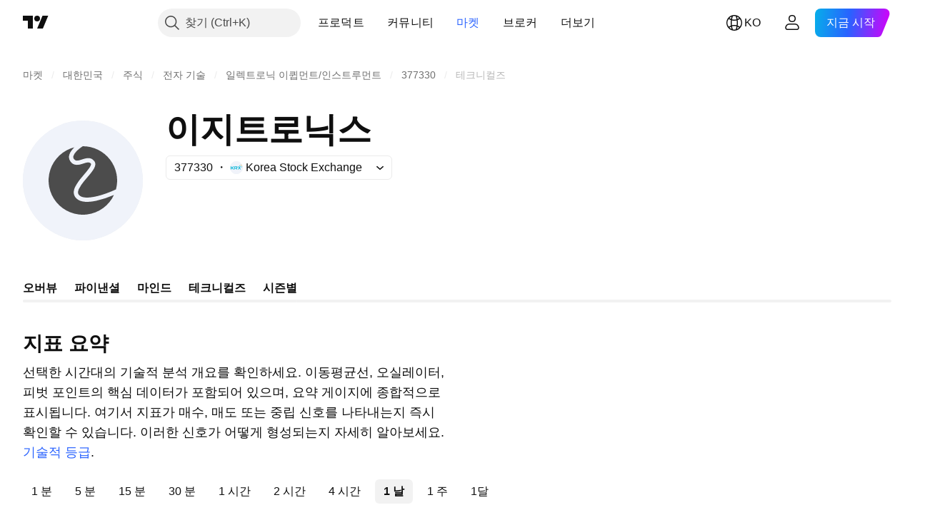

--- FILE ---
content_type: application/javascript; charset=utf-8
request_url: https://static.tradingview.com/static/bundles/ko.55512.347ac4636eb6803f855f.js
body_size: 1394
content:
(self.webpackChunktradingview=self.webpackChunktradingview||[]).push([[55512,63173,83821,37117,44070],{523700:e=>{e.exports=["주의하세요"]},695879:e=>{e.exports={en:["N"]}},355777:e=>{e.exports={en:["B"]}},992949:e=>{e.exports={en:["S"]}},38691:e=>{e.exports=["날"]},977995:e=>{e.exports=["달"]},307408:e=>{e.exports=["주"]},438048:e=>{e.exports=["시간"]},768430:e=>{e.exports=["분"]},280903:e=>{e.exports=["바이"]},147094:e=>{e.exports=["뉴트럴"]},71780:e=>{e.exports=["셀"]},632309:e=>{e.exports=["스트롱 바이"]},488234:e=>{e.exports=["스트롱 셀"]},948826:e=>{e.exports=["스트롱 바이"]},652042:e=>{e.exports=["스트롱 셀"]},961333:e=>{e.exports=["불 베어 파워"]},893733:e=>{e.exports=["커모디티 채널 인덱스 (20)"]},535808:e=>{e.exports=["카마릴라"]},741050:e=>{e.exports=["클래식"]},28923:e=>{e.exports=["액션"]},500627:e=>{e.exports=["애버리지 디렉셔널 인덱스 (14)"]},510206:e=>{e.exports=["오썸 오실레이터"]},218130:e=>{e.exports={en:["DM"]}},513079:e=>{e.exports=["익스포넨셜 무빙 애버리지 ({number})"]},26578:e=>{e.exports=["피보나치"]},259504:e=>{e.exports=["FAQ"]},582876:e=>{e.exports=["흠. 이 심볼에 대한 기술 데이터를 사용할 수 없는 것 같습니다."]},831572:e=>{e.exports=["헐 이동 평균 (9)"]},136351:e=>{e.exports=["지표 요약"]},286153:e=>{e.exports=["일목 기준선 (9, 26, 52, 26)"]},749128:e=>{e.exports=["오실레이터"]},869945:e=>{e.exports=["오실레이터 레이팅"]},526469:e=>{e.exports=["MACD 레벨 (12, 26)"]},72543:e=>{e.exports=["무빙 애버리지"]},510759:e=>{e.exports=["무빙 애버리지 레이팅"]},468222:e=>{e.exports=["모멘텀 (10)"]},437117:e=>{e.exports=["더보기"]},399709:e=>{e.exports=["이름"]},724936:e=>{e.exports=["정의 표시"]},141337:e=>{e.exports=["심플 무빙 애버리지 ({number})"]},855483:e=>{e.exports=["스토캐스틱 %K (14, 3, 3)"]},209288:e=>{e.exports=["스토캐스틱 RSI 패스트 (3, 3, 14, 14)"]},821778:e=>{e.exports=["요약"]},938778:e=>{e.exports=["피봇"]},197758:e=>{e.exports=["피봇 카마릴라 P"]},962748:e=>{e.exports=["피봇 카마릴라 R1"]},518732:e=>{e.exports=["피봇 카마릴라 R2"]},879438:e=>{e.exports=["피봇 카마릴라 R3"]},28429:e=>{e.exports=["피봇 카마릴라 S1"]},128938:e=>{e.exports=["피봇 카마릴라 S2"]},142703:e=>{e.exports=["피봇 카마릴라 S3"]},654807:e=>{e.exports=["피봇 클래식 P"]},232015:e=>{e.exports=["피봇 클래식 R1"]},974467:e=>{e.exports=["피봇 클래식 R2"]},903801:e=>{e.exports=["피봇 클래식 R3"]},223647:e=>{e.exports=["피봇 클래식 S1"]},403135:e=>{e.exports=["피봇 클래식 2"]},540685:e=>{e.exports=["피봇 클래식 S3"]},695847:e=>{e.exports=["피봇 DM P"]},742575:e=>{e.exports=["피봇 DM R1"]},46685:e=>{e.exports=["피봇 DM  S1"]},628462:e=>{e.exports=["피봇 피보나치 P"]},992200:e=>{e.exports=["피봇 피보나치 R1"]},530871:e=>{e.exports=["피봇 피보나치 R2"]},693496:e=>{e.exports=["피봇 피보나치 R3"]},990180:e=>{e.exports=["피봇 피보나치 S1"]},79698:e=>{e.exports=["피봇 피보나치 S2"]},4937:e=>{e.exports=["피봇 피보나치 S3"]},357527:e=>{e.exports=["피봇 우디 P"]},192732:e=>{e.exports=["피봇 우디 R1"]},574023:e=>{e.exports=["피봇 우디 R2"]},212993:e=>{e.exports=["피봇 우디 R3"]},536510:e=>{e.exports=["피봇 우디 S1"]},203566:e=>{e.exports=["피봇 우디 S2"]},891660:e=>{e.exports=["피봇 우디 S3"]},289735:e=>{e.exports=["피봇"]},787364:e=>{e.exports=["자세한 내용은 {link}이용 약관{/link}을 확인하세요."]},444554:e=>{e.exports=["상대 강도 지수 (14)"]},693539:e=>{e.exports=["우디"]},31110:e=>{e.exports=["윌리엄스 퍼센트 레인지 (14)"]},584185:e=>{e.exports=["기술적 등급"]},489415:e=>{e.exports=["테크니컬 레이팅"]},154820:e=>{
e.exports=["이 정보는 개인적으로 무엇을 해야 하는지에 대한 권장 사항이 아니므로, 데이타를 투자 권유로 받아들이지 마십시오. 모든 거래와 마찬가지로, 항상 먼저 보고 뛰어드세요."]},297506:e=>{e.exports=["얼티미트 오실레이터 (7, 14, 28)"]},991039:e=>{e.exports=["볼륨 웨이티드 무빙 애버리지 (20)"]},351514:e=>{e.exports=["값"]},839501:e=>{e.exports=["{number} 날"]},844646:e=>{e.exports=["{number} 시간"]},277186:e=>{e.exports=["{number}달"]},532547:e=>{e.exports=["{number} 분"]},866138:e=>{e.exports=["{number} 주"]}}]);

--- FILE ---
content_type: image/svg+xml
request_url: https://s3-symbol-logo.tradingview.com/egt--big.svg
body_size: 350
content:
<!-- by TradingView --><svg width="56" height="56" viewBox="0 0 56 56" xmlns="http://www.w3.org/2000/svg"><path fill="#F0F3FA" d="M0 0h56v56H0z"/><path d="M24.1 12.48c-.3.28-.59.57-.85.87-.7.79-1.3 1.7-1.57 2.66a3.5 3.5 0 0 0 .5 3.07 3.63 3.63 0 0 0 2.98 1.63c1.01.03 2.05-.3 2.9-.57l.1-.03c.88-.29 1.58-.51 2.2-.54.56-.03.99.1 1.37.57.06.07.12.18.05.5-.08.35-.31.83-.72 1.44a36.5 36.5 0 0 1-2.52 3.18l-.87 1.04a22.73 22.73 0 0 0-3.32 4.81c-.74 1.64-.98 3.5.4 5.05 1.05 1.18 2.6 1.67 4.23 1.8 1.65.12 3.51-.1 5.37-.5a47 47 0 0 0 8.15-2.68 16 16 0 1 1-18.4-22.3Zm3.86-.48c-1.1.71-2.32 1.66-3.21 2.67a5.1 5.1 0 0 0-1.15 1.88c-.14.51-.09.95.21 1.37.44.6.89.78 1.4.8.62 0 1.33-.2 2.23-.48l.2-.07c.78-.25 1.72-.56 2.62-.6a3.5 3.5 0 0 1 3 1.29c.58.68.64 1.5.47 2.23-.16.7-.55 1.42-1 2.1-.7 1.06-1.71 2.25-2.72 3.43l-.8.96a20.95 20.95 0 0 0-3.04 4.35c-.6 1.32-.54 2.2.08 2.9.55.63 1.5 1.02 2.89 1.13 1.37.1 3.02-.08 4.79-.46 3.46-.75 7.15-2.21 9.53-3.35A16.02 16.02 0 0 0 27.96 12Z" fill="#4C4C4C"/></svg>